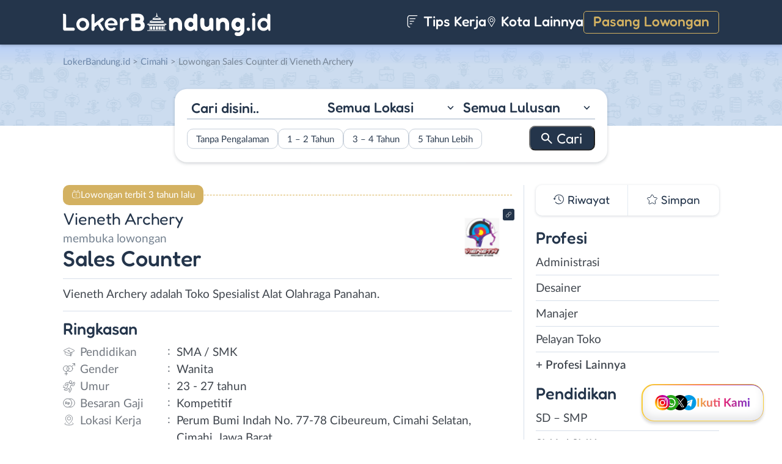

--- FILE ---
content_type: text/html; charset=UTF-8
request_url: https://www.lokerbandung.id/lowongan/sales-counter-di-vieneth-archery/
body_size: 15879
content:
<!DOCTYPE html>
<html lang="en">
<head>
<meta http-equiv="content-type" content="text/html; charset=UTF-8"/>
<meta http-equiv="X-UA-Compatible" content="IE=edge">
<meta name="viewport" content="width=device-width, initial-scale=1.0">
<meta name="theme-color" content="#24354B">
<meta name='robots' content='index, follow, max-image-preview:large, max-snippet:-1, max-video-preview:-1'/>
<style>img:is([sizes="auto" i], [sizes^="auto," i]){contain-intrinsic-size:3000px 1500px}</style>
<title>Lowongan Kerja Sales Counter di Vieneth Archery - LokerBandung.id</title>
<meta name="description" content="Informasi lowongan kerja Sales Counter di Vieneth Archery terbaru untuk wilayah Bandung. Loker Sales Counter di Vieneth Archery membutuhkan lulusan SMA / SMK untuk bekerja secara Full Time."/>
<link rel="canonical" href="https://www.lokerbandung.id/lowongan/sales-counter-di-vieneth-archery/"/>
<meta property="og:locale" content="id_ID"/>
<meta property="og:type" content="article"/>
<meta property="og:title" content="Lowongan Kerja Sales Counter di Vieneth Archery - LokerBandung.id"/>
<meta property="og:description" content="Informasi lowongan kerja Sales Counter di Vieneth Archery terbaru untuk wilayah Bandung. Loker Sales Counter di Vieneth Archery membutuhkan lulusan SMA / SMK untuk bekerja secara Full Time."/>
<meta property="og:url" content="https://www.lokerbandung.id/lowongan/sales-counter-di-vieneth-archery/"/>
<meta property="og:site_name" content="LokerBandung.id"/>
<meta property="article:publisher" content="https://www.facebook.com/lokerbandung.fb"/>
<meta property="article:modified_time" content="2022-09-26T01:52:23+00:00"/>
<meta property="og:image" content="https://www.lokerbandung.id/wp-content/uploads/2022/09/Vieneth-Archery-banner.jpeg"/>
<meta property="og:image:width" content="800"/>
<meta property="og:image:height" content="800"/>
<meta property="og:image:type" content="image/jpeg"/>
<meta name="twitter:card" content="summary_large_image"/>
<meta name="twitter:site" content="@lokerbandungid"/>
<script type="application/ld+json" class="yoast-schema-graph">{"@context":"https://schema.org","@graph":[{"@type":"WebPage","@id":"https://www.lokerbandung.id/lowongan/sales-counter-di-vieneth-archery/","url":"https://www.lokerbandung.id/lowongan/sales-counter-di-vieneth-archery/","name":"Lowongan Kerja Sales Counter di Vieneth Archery - LokerBandung.id","isPartOf":{"@id":"https://www.lokerbandung.id/#website"},"primaryImageOfPage":{"@id":"https://www.lokerbandung.id/lowongan/sales-counter-di-vieneth-archery/#primaryimage"},"image":{"@id":"https://www.lokerbandung.id/lowongan/sales-counter-di-vieneth-archery/#primaryimage"},"thumbnailUrl":"https://www.lokerbandung.id/wp-content/uploads/2022/09/Vieneth-Archery-banner.jpeg","datePublished":"2022-09-21T05:04:16+00:00","dateModified":"2022-09-26T01:52:23+00:00","description":"Informasi lowongan kerja Sales Counter di Vieneth Archery terbaru untuk wilayah Bandung. Loker Sales Counter di Vieneth Archery membutuhkan lulusan SMA / SMK untuk bekerja secara Full Time.","breadcrumb":{"@id":"https://www.lokerbandung.id/lowongan/sales-counter-di-vieneth-archery/#breadcrumb"},"inLanguage":"id-ID","potentialAction":[{"@type":"ReadAction","target":["https://www.lokerbandung.id/lowongan/sales-counter-di-vieneth-archery/"]}]},{"@type":"ImageObject","inLanguage":"id-ID","@id":"https://www.lokerbandung.id/lowongan/sales-counter-di-vieneth-archery/#primaryimage","url":"https://www.lokerbandung.id/wp-content/uploads/2022/09/Vieneth-Archery-banner.jpeg","contentUrl":"https://www.lokerbandung.id/wp-content/uploads/2022/09/Vieneth-Archery-banner.jpeg","width":800,"height":800,"caption":"Vieneth Archery Banner"},{"@type":"BreadcrumbList","@id":"https://www.lokerbandung.id/lowongan/sales-counter-di-vieneth-archery/#breadcrumb","itemListElement":[{"@type":"ListItem","position":1,"name":"Home","item":"https://www.lokerbandung.id/"},{"@type":"ListItem","position":2,"name":"Sales Counter di Vieneth Archery"}]},{"@type":"WebSite","@id":"https://www.lokerbandung.id/#website","url":"https://www.lokerbandung.id/","name":"LokerBandung.id","description":"Loker Bandung ID adalah platform informasi lowongan kerja Bandung terbaru. Lihat informasi pekerjaan terbaru di Bandung Raya untuk SMA/SMK, D3, S1.","publisher":{"@id":"https://www.lokerbandung.id/#organization"},"potentialAction":[{"@type":"SearchAction","target":{"@type":"EntryPoint","urlTemplate":"https://www.lokerbandung.id/?s={search_term_string}"},"query-input":{"@type":"PropertyValueSpecification","valueRequired":true,"valueName":"search_term_string"}}],"inLanguage":"id-ID"},{"@type":"Organization","@id":"https://www.lokerbandung.id/#organization","name":"Loker Bandung ID","url":"https://www.lokerbandung.id/","logo":{"@type":"ImageObject","inLanguage":"id-ID","@id":"https://www.lokerbandung.id/#/schema/logo/image/","url":"https://www.lokerbandung.id/wp-content/uploads/2021/01/loker-bandung.png","contentUrl":"https://www.lokerbandung.id/wp-content/uploads/2021/01/loker-bandung.png","width":512,"height":512,"caption":"Loker Bandung ID"},"image":{"@id":"https://www.lokerbandung.id/#/schema/logo/image/"},"sameAs":["https://www.facebook.com/lokerbandung.fb","https://x.com/lokerbandungid","https://www.instagram.com/lokerbandung.id/","https://www.linkedin.com/company/lokerbandungid"]}]}</script>
<link rel="manifest" href="/wp-json/pwa-for-wp/v2/pwa-manifest-json">
<link rel="apple-touch-icon" sizes="512x512" href="https://www.lokerbandung.id/wp-content/themes/loker-v2/assets/img/app/icon/bandung/LokerBandung.id-512-Icon.png">
<link rel="apple-touch-icon-precomposed" sizes="192x192" href="https://www.lokerbandung.id/wp-content/themes/loker-v2/assets/img/app/icon/bandung/LokerBandung.id-192-Icon.png">
<link rel="alternate" type="application/rss+xml" title="LokerBandung.id &raquo; Feed" href="https://www.lokerbandung.id/feed/"/>
<link rel="alternate" type="application/rss+xml" title="LokerBandung.id &raquo; Umpan Komentar" href="https://www.lokerbandung.id/comments/feed/"/>
<link rel="stylesheet" type="text/css" href="//www.lokerbandung.id/wp-content/cache/wpfc-minified/m1c5ekb2/2o24d.css" media="all"/>
<style id='classic-theme-styles-inline-css'>.wp-block-button__link{color:#fff;background-color:#32373c;border-radius:9999px;box-shadow:none;text-decoration:none;padding:calc(.667em + 2px) calc(1.333em + 2px);font-size:1.125em}.wp-block-file__button{background:#32373c;color:#fff;text-decoration:none}</style>
<style id='global-styles-inline-css'>:root{--wp--preset--aspect-ratio--square:1;--wp--preset--aspect-ratio--4-3:4/3;--wp--preset--aspect-ratio--3-4:3/4;--wp--preset--aspect-ratio--3-2:3/2;--wp--preset--aspect-ratio--2-3:2/3;--wp--preset--aspect-ratio--16-9:16/9;--wp--preset--aspect-ratio--9-16:9/16;--wp--preset--color--black:#000000;--wp--preset--color--cyan-bluish-gray:#abb8c3;--wp--preset--color--white:#ffffff;--wp--preset--color--pale-pink:#f78da7;--wp--preset--color--vivid-red:#cf2e2e;--wp--preset--color--luminous-vivid-orange:#ff6900;--wp--preset--color--luminous-vivid-amber:#fcb900;--wp--preset--color--light-green-cyan:#7bdcb5;--wp--preset--color--vivid-green-cyan:#00d084;--wp--preset--color--pale-cyan-blue:#8ed1fc;--wp--preset--color--vivid-cyan-blue:#0693e3;--wp--preset--color--vivid-purple:#9b51e0;--wp--preset--gradient--vivid-cyan-blue-to-vivid-purple:linear-gradient(135deg,rgba(6,147,227,1) 0%,rgb(155,81,224) 100%);--wp--preset--gradient--light-green-cyan-to-vivid-green-cyan:linear-gradient(135deg,rgb(122,220,180) 0%,rgb(0,208,130) 100%);--wp--preset--gradient--luminous-vivid-amber-to-luminous-vivid-orange:linear-gradient(135deg,rgba(252,185,0,1) 0%,rgba(255,105,0,1) 100%);--wp--preset--gradient--luminous-vivid-orange-to-vivid-red:linear-gradient(135deg,rgba(255,105,0,1) 0%,rgb(207,46,46) 100%);--wp--preset--gradient--very-light-gray-to-cyan-bluish-gray:linear-gradient(135deg,rgb(238,238,238) 0%,rgb(169,184,195) 100%);--wp--preset--gradient--cool-to-warm-spectrum:linear-gradient(135deg,rgb(74,234,220) 0%,rgb(151,120,209) 20%,rgb(207,42,186) 40%,rgb(238,44,130) 60%,rgb(251,105,98) 80%,rgb(254,248,76) 100%);--wp--preset--gradient--blush-light-purple:linear-gradient(135deg,rgb(255,206,236) 0%,rgb(152,150,240) 100%);--wp--preset--gradient--blush-bordeaux:linear-gradient(135deg,rgb(254,205,165) 0%,rgb(254,45,45) 50%,rgb(107,0,62) 100%);--wp--preset--gradient--luminous-dusk:linear-gradient(135deg,rgb(255,203,112) 0%,rgb(199,81,192) 50%,rgb(65,88,208) 100%);--wp--preset--gradient--pale-ocean:linear-gradient(135deg,rgb(255,245,203) 0%,rgb(182,227,212) 50%,rgb(51,167,181) 100%);--wp--preset--gradient--electric-grass:linear-gradient(135deg,rgb(202,248,128) 0%,rgb(113,206,126) 100%);--wp--preset--gradient--midnight:linear-gradient(135deg,rgb(2,3,129) 0%,rgb(40,116,252) 100%);--wp--preset--font-size--small:13px;--wp--preset--font-size--medium:20px;--wp--preset--font-size--large:36px;--wp--preset--font-size--x-large:42px;--wp--preset--spacing--20:0.44rem;--wp--preset--spacing--30:0.67rem;--wp--preset--spacing--40:1rem;--wp--preset--spacing--50:1.5rem;--wp--preset--spacing--60:2.25rem;--wp--preset--spacing--70:3.38rem;--wp--preset--spacing--80:5.06rem;--wp--preset--shadow--natural:6px 6px 9px rgba(0, 0, 0, 0.2);--wp--preset--shadow--deep:12px 12px 50px rgba(0, 0, 0, 0.4);--wp--preset--shadow--sharp:6px 6px 0px rgba(0, 0, 0, 0.2);--wp--preset--shadow--outlined:6px 6px 0px -3px rgba(255, 255, 255, 1), 6px 6px rgba(0, 0, 0, 1);--wp--preset--shadow--crisp:6px 6px 0px rgba(0, 0, 0, 1);}:where(.is-layout-flex){gap:0.5em;}:where(.is-layout-grid){gap:0.5em;}body .is-layout-flex{display:flex;}.is-layout-flex{flex-wrap:wrap;align-items:center;}.is-layout-flex > :is(*, div){margin:0;}body .is-layout-grid{display:grid;}.is-layout-grid > :is(*, div){margin:0;}:where(.wp-block-columns.is-layout-flex){gap:2em;}:where(.wp-block-columns.is-layout-grid){gap:2em;}:where(.wp-block-post-template.is-layout-flex){gap:1.25em;}:where(.wp-block-post-template.is-layout-grid){gap:1.25em;}.has-black-color{color:var(--wp--preset--color--black) !important;}.has-cyan-bluish-gray-color{color:var(--wp--preset--color--cyan-bluish-gray) !important;}.has-white-color{color:var(--wp--preset--color--white) !important;}.has-pale-pink-color{color:var(--wp--preset--color--pale-pink) !important;}.has-vivid-red-color{color:var(--wp--preset--color--vivid-red) !important;}.has-luminous-vivid-orange-color{color:var(--wp--preset--color--luminous-vivid-orange) !important;}.has-luminous-vivid-amber-color{color:var(--wp--preset--color--luminous-vivid-amber) !important;}.has-light-green-cyan-color{color:var(--wp--preset--color--light-green-cyan) !important;}.has-vivid-green-cyan-color{color:var(--wp--preset--color--vivid-green-cyan) !important;}.has-pale-cyan-blue-color{color:var(--wp--preset--color--pale-cyan-blue) !important;}.has-vivid-cyan-blue-color{color:var(--wp--preset--color--vivid-cyan-blue) !important;}.has-vivid-purple-color{color:var(--wp--preset--color--vivid-purple) !important;}.has-black-background-color{background-color:var(--wp--preset--color--black) !important;}.has-cyan-bluish-gray-background-color{background-color:var(--wp--preset--color--cyan-bluish-gray) !important;}.has-white-background-color{background-color:var(--wp--preset--color--white) !important;}.has-pale-pink-background-color{background-color:var(--wp--preset--color--pale-pink) !important;}.has-vivid-red-background-color{background-color:var(--wp--preset--color--vivid-red) !important;}.has-luminous-vivid-orange-background-color{background-color:var(--wp--preset--color--luminous-vivid-orange) !important;}.has-luminous-vivid-amber-background-color{background-color:var(--wp--preset--color--luminous-vivid-amber) !important;}.has-light-green-cyan-background-color{background-color:var(--wp--preset--color--light-green-cyan) !important;}.has-vivid-green-cyan-background-color{background-color:var(--wp--preset--color--vivid-green-cyan) !important;}.has-pale-cyan-blue-background-color{background-color:var(--wp--preset--color--pale-cyan-blue) !important;}.has-vivid-cyan-blue-background-color{background-color:var(--wp--preset--color--vivid-cyan-blue) !important;}.has-vivid-purple-background-color{background-color:var(--wp--preset--color--vivid-purple) !important;}.has-black-border-color{border-color:var(--wp--preset--color--black) !important;}.has-cyan-bluish-gray-border-color{border-color:var(--wp--preset--color--cyan-bluish-gray) !important;}.has-white-border-color{border-color:var(--wp--preset--color--white) !important;}.has-pale-pink-border-color{border-color:var(--wp--preset--color--pale-pink) !important;}.has-vivid-red-border-color{border-color:var(--wp--preset--color--vivid-red) !important;}.has-luminous-vivid-orange-border-color{border-color:var(--wp--preset--color--luminous-vivid-orange) !important;}.has-luminous-vivid-amber-border-color{border-color:var(--wp--preset--color--luminous-vivid-amber) !important;}.has-light-green-cyan-border-color{border-color:var(--wp--preset--color--light-green-cyan) !important;}.has-vivid-green-cyan-border-color{border-color:var(--wp--preset--color--vivid-green-cyan) !important;}.has-pale-cyan-blue-border-color{border-color:var(--wp--preset--color--pale-cyan-blue) !important;}.has-vivid-cyan-blue-border-color{border-color:var(--wp--preset--color--vivid-cyan-blue) !important;}.has-vivid-purple-border-color{border-color:var(--wp--preset--color--vivid-purple) !important;}.has-vivid-cyan-blue-to-vivid-purple-gradient-background{background:var(--wp--preset--gradient--vivid-cyan-blue-to-vivid-purple) !important;}.has-light-green-cyan-to-vivid-green-cyan-gradient-background{background:var(--wp--preset--gradient--light-green-cyan-to-vivid-green-cyan) !important;}.has-luminous-vivid-amber-to-luminous-vivid-orange-gradient-background{background:var(--wp--preset--gradient--luminous-vivid-amber-to-luminous-vivid-orange) !important;}.has-luminous-vivid-orange-to-vivid-red-gradient-background{background:var(--wp--preset--gradient--luminous-vivid-orange-to-vivid-red) !important;}.has-very-light-gray-to-cyan-bluish-gray-gradient-background{background:var(--wp--preset--gradient--very-light-gray-to-cyan-bluish-gray) !important;}.has-cool-to-warm-spectrum-gradient-background{background:var(--wp--preset--gradient--cool-to-warm-spectrum) !important;}.has-blush-light-purple-gradient-background{background:var(--wp--preset--gradient--blush-light-purple) !important;}.has-blush-bordeaux-gradient-background{background:var(--wp--preset--gradient--blush-bordeaux) !important;}.has-luminous-dusk-gradient-background{background:var(--wp--preset--gradient--luminous-dusk) !important;}.has-pale-ocean-gradient-background{background:var(--wp--preset--gradient--pale-ocean) !important;}.has-electric-grass-gradient-background{background:var(--wp--preset--gradient--electric-grass) !important;}.has-midnight-gradient-background{background:var(--wp--preset--gradient--midnight) !important;}.has-small-font-size{font-size:var(--wp--preset--font-size--small) !important;}.has-medium-font-size{font-size:var(--wp--preset--font-size--medium) !important;}.has-large-font-size{font-size:var(--wp--preset--font-size--large) !important;}.has-x-large-font-size{font-size:var(--wp--preset--font-size--x-large) !important;}:where(.wp-block-post-template.is-layout-flex){gap:1.25em;}:where(.wp-block-post-template.is-layout-grid){gap:1.25em;}:where(.wp-block-columns.is-layout-flex){gap:2em;}:where(.wp-block-columns.is-layout-grid){gap:2em;}:root :where(.wp-block-pullquote){font-size:1.5em;line-height:1.6;}</style>
<link rel="stylesheet" type="text/css" href="//www.lokerbandung.id/wp-content/cache/wpfc-minified/lxu2v3g8/2o24d.css" media="all"/>
<link rel="https://api.w.org/" href="https://www.lokerbandung.id/wp-json/"/><link rel="EditURI" type="application/rsd+xml" title="RSD" href="https://www.lokerbandung.id/xmlrpc.php?rsd"/>
<meta name="generator" content="WordPress 6.8.3"/>
<link rel='shortlink' href='https://www.lokerbandung.id/?p=31174'/>
<link rel="alternate" title="oEmbed (JSON)" type="application/json+oembed" href="https://www.lokerbandung.id/wp-json/oembed/1.0/embed?url=https%3A%2F%2Fwww.lokerbandung.id%2Flowongan%2Fsales-counter-di-vieneth-archery%2F"/>
<link rel="alternate" title="oEmbed (XML)" type="text/xml+oembed" href="https://www.lokerbandung.id/wp-json/oembed/1.0/embed?url=https%3A%2F%2Fwww.lokerbandung.id%2Flowongan%2Fsales-counter-di-vieneth-archery%2F&#038;format=xml"/>
<style>.recentcomments a{display:inline !important;padding:0 !important;margin:0 !important;}</style><link rel="icon" href="https://www.lokerbandung.id/wp-content/uploads/2021/01/cropped-loker-bandung-icon-150x150.png" sizes="32x32"/>
<link rel="icon" href="https://www.lokerbandung.id/wp-content/uploads/2021/01/cropped-loker-bandung-icon-300x300.png" sizes="192x192"/>
<meta name="msapplication-TileImage" content="https://www.lokerbandung.id/wp-content/uploads/2021/01/cropped-loker-bandung-icon-300x300.png"/>
<meta name="pwaforwp" content="wordpress-plugin"/>
<meta name="theme-color" content="#24354B">
<meta name="apple-mobile-web-app-title" content="Loker Bandung">
<meta name="application-name" content="Loker Bandung">
<meta name="apple-mobile-web-app-capable" content="yes">
<meta name="apple-mobile-web-app-status-bar-style" content="default">
<meta name="mobile-web-app-capable" content="yes">
<meta name="apple-touch-fullscreen" content="yes">
<link rel="apple-touch-icon" sizes="192x192" href="https://www.lokerbandung.id/wp-content/themes/loker-v2/assets/img/app/icon/bandung/LokerBandung.id-192-Icon.png">
<link rel="apple-touch-icon" sizes="512x512" href="https://www.lokerbandung.id/wp-content/themes/loker-v2/assets/img/app/splash-screen/LokerBandung.id-Splash-Screen-512.png">
</head>
<body class="wp-singular lowongan-template-default single single-lowongan postid-31174 wp-theme-loker-v2">
<header>
<div class="inner">
<div id="logo" class="bandung"> <a href="https://www.lokerbandung.id/" data-wpel-link="internal"> <img src="https://www.lokerbandung.id/wp-content/themes/loker-v2/assets/img/logo/header/loker-bandung.svg" alt="Loker Bandung - Lowongan Kerja Bandung"> </a></div><div id="main-menu">
<div class="menu-main-menu-container"><ul id="menu-main-menu" class="menu"><li id="menu-item-5" class="artikel menu-item menu-item-type-custom menu-item-object-custom menu-item-5"><a href="https://www.lokerbandung.id/artikel/" data-wpel-link="internal"><i></i> Tips Kerja</a></li> <li id="menu-item-12207" class="kota-lain menu-item menu-item-type-custom menu-item-object-custom menu-item-12207"><a href="#"><span class="link"><i></i> Kota Lainnya</span></a></li> <li id="menu-item-7" class="pasang-lowongan menu-item menu-item-type-custom menu-item-object-custom menu-item-7"><a rel="nofollow" href="https://www.lokerbandung.id/pasang/" data-wpel-link="internal">Pasang Lowongan</a></li> </ul></div></div><div class="mobile-menu"> <span></span> <span></span> <span></span> <span></span></div></div></header>
<main>
<div id="hero">
<div class="inner">
<div class="breadcumbs-container">
<div class="breadcrumbs" typeof="BreadcrumbList" vocab="http://schema.org/"> <span property="itemListElement" typeof="ListItem"><a property="item" typeof="WebPage" title="Loker Bandung" href="https://www.lokerbandung.id" class="home" data-wpel-link="internal"><span property="name">LokerBandung.id</span></a><meta property="position" content="1"></span> &gt; <span property="itemListElement" typeof="ListItem"><a property="item" typeof="WebPage" title="Lowongan Kerja di Cimahi" href="https://www.lokerbandung.id/lokasi/cimahi/" class="taxonomy lokasi" data-wpel-link="internal"><span property="name">Cimahi</span></a><meta property="position" content="2"></span> &gt; Lowongan Sales Counter di Vieneth Archery</div></div><div id="search-block"> <form data-sf-form-id='249' data-is-rtl='0' data-maintain-state='' data-results-url='https://www.lokerbandung.id/?sfid=249' data-ajax-form-url='https://www.lokerbandung.id/?sfid=249&amp;sf_action=get_data&amp;sf_data=form' data-display-result-method='archive' data-use-history-api='1' data-template-loaded='0' data-lang-code='id' data-ajax='0' data-init-paged='1' data-auto-update='' action='https://www.lokerbandung.id/?sfid=249' method='post' class='searchandfilter' id='search-filter-form-249' autocomplete='off' data-instance-count='1'><ul><li class="sf-field-search" data-sf-field-name="search" data-sf-field-type="search" data-sf-field-input-type=""> <label> <input placeholder="Cari disini.." name="_sf_search[]" class="sf-input-text" type="text" value="" title=""></label> </li><li class="sf-field-taxonomy-lokasi" data-sf-field-name="_sft_lokasi" data-sf-field-type="taxonomy" data-sf-field-input-type="select"> <label> <select name="_sft_lokasi[]" class="sf-input-select" title=""> <option class="sf-level-0 sf-item-0 sf-option-active" selected="selected" data-sf-count="0" data-sf-depth="0" value="">Semua Lokasi</option> <option class="sf-level-0 sf-item-10" data-sf-count="9702" data-sf-depth="0" value="kota-bandung">Kota Bandung</option> <option class="sf-level-0 sf-item-11" data-sf-count="1301" data-sf-depth="0" value="kabupaten-bandung">Kab. Bandung</option> <option class="sf-level-0 sf-item-12" data-sf-count="768" data-sf-depth="0" value="bandung-barat">Bandung Barat</option> <option class="sf-level-0 sf-item-13" data-sf-count="897" data-sf-depth="0" value="cimahi">Cimahi</option> <option class="sf-level-0 sf-item-14" data-sf-count="447" data-sf-depth="0" value="sumedang">Sumedang</option> <option class="sf-level-0 sf-item-153" data-sf-count="683" data-sf-depth="0" value="luar-bandung-raya">Luar Bandung Raya</option> <option class="sf-level-0 sf-item-4786" data-sf-count="85" data-sf-depth="0" value="bebas-remote-work">Bebas (Remote Work)</option> </select></label> </li><li class="sf-field-taxonomy-pendidikan" data-sf-field-name="_sft_pendidikan" data-sf-field-type="taxonomy" data-sf-field-input-type="select"> <label> <select name="_sft_pendidikan[]" class="sf-input-select" title=""> <option class="sf-level-0 sf-item-0 sf-option-active" selected="selected" data-sf-count="0" data-sf-depth="0" value="">Semua Lulusan</option> <option class="sf-level-0 sf-item-100" data-sf-count="396" data-sf-depth="0" value="sd-smp">SD &#8211; SMP</option> <option class="sf-level-0 sf-item-101" data-sf-count="9260" data-sf-depth="0" value="sma-smk">SMA / SMK</option> <option class="sf-level-0 sf-item-102" data-sf-count="4850" data-sf-depth="0" value="d1-d3">D1 &#8211; D3</option> <option class="sf-level-0 sf-item-103" data-sf-count="5479" data-sf-depth="0" value="s1-d4">S1 / D4</option> <option class="sf-level-0 sf-item-263" data-sf-count="129" data-sf-depth="0" value="s2-profesi">S2 / Profesi</option> <option class="sf-level-0 sf-item-5386" data-sf-count="635" data-sf-depth="0" value="s1">S1</option> </select></label> </li><li class="sf-field-taxonomy-pengalaman-kerja" data-sf-field-name="_sft_pengalaman-kerja" data-sf-field-type="taxonomy" data-sf-field-input-type="checkbox"> <ul data-operator="or"> <li class="sf-level-0 sf-item-5334" data-sf-count="1882" data-sf-depth="0"><input class="sf-input-checkbox" type="checkbox" value="tanpa-pengalaman" name="_sft_pengalaman-kerja[]" id="sf-input-e93e0c8f77023b4dbc0b2fab9f12a0b1"><label class="sf-label-checkbox" for="sf-input-e93e0c8f77023b4dbc0b2fab9f12a0b1">Tanpa Pengalaman</label></li><li class="sf-level-0 sf-item-5335" data-sf-count="2821" data-sf-depth="0"><input class="sf-input-checkbox" type="checkbox" value="1-2-tahun" name="_sft_pengalaman-kerja[]" id="sf-input-3afd87e32fdc7ba340d2968cf15a9b6c"><label class="sf-label-checkbox" for="sf-input-3afd87e32fdc7ba340d2968cf15a9b6c">1 &#8211; 2 Tahun</label></li><li class="sf-level-0 sf-item-5336" data-sf-count="288" data-sf-depth="0"><input class="sf-input-checkbox" type="checkbox" value="3-4-tahun" name="_sft_pengalaman-kerja[]" id="sf-input-40608f8e6ac33fad6250e4554de92af8"><label class="sf-label-checkbox" for="sf-input-40608f8e6ac33fad6250e4554de92af8">3 &#8211; 4 Tahun</label></li><li class="sf-level-0 sf-item-5337" data-sf-count="57" data-sf-depth="0"><input class="sf-input-checkbox" type="checkbox" value="5-tahun-lebih" name="_sft_pengalaman-kerja[]" id="sf-input-de0182d0a6450352bc93e3b6f06aa277"><label class="sf-label-checkbox" for="sf-input-de0182d0a6450352bc93e3b6f06aa277">5 Tahun Lebih</label></li> </ul> </li><li class="sf-field-submit" data-sf-field-name="submit" data-sf-field-type="submit" data-sf-field-input-type=""><input type="submit" name="_sf_submit" value="Cari"></li></ul></form></div></div></div><div id="loker-container">
<div id="loker-single">
<div class="alert yellow"> <span>Lowongan terbit 3 tahun lalu</span></div><div class="img-perusahaan">
<a href="https://www.lokerbandung.id/perusahaan/vieneth-archery" title="Riwayat Lowongan Vieneth Archery" data-wpel-link="internal">
<img width="100" height="87" src="https://www.lokerbandung.id/wp-content/uploads/2022/09/Lowongan-Kerja-di-Vieneth-Archery-100x87.png" class="attachment-thumb100 size-thumb100" alt="Lowongan Kerja Sales Counter di Vieneth Archery" decoding="async"/>                                                    <div class="link-perusahaan"></div></a></div><h1><span class="perusahaan">Vieneth Archery</span><span class="lowongan">membuka lowongan</span>Sales Counter</h1>
<span class="deskripsi-block">
<p>Vieneth Archery adalah Toko Spesialist Alat Olahraga Panahan.</p>
</span>
<h2>Ringkasan</h2>
<ul class="ringkasan-block">
<li class="pendidikan">Pendidikan <span>:</span></li>
<li>SMA / SMK </li>
<li class="gender">Gender <span>:</span></li>
<li>Wanita </li>
<li class="umur">Umur <span>:</span></li>
<li>23 - 27 tahun</li>
<li class="gaji">Besaran Gaji <span>:</span></li>
<li>Kompetitif </li>
<li class="lokasi">Lokasi Kerja <span>:</span></li>
<li>Perum Bumi Indah No. 77-78 Cibeureum, Cimahi Selatan, Cimahi, Jawa Barat </li>
</ul>
<h2>Deskripsi <span class="weight-300">Pekerjaan</span></h2>
<span class="loker-detail">
<ul>
<li>Bertanggung jawab dalam melakukan penjualan produk</li>
<li>Bisa meningkatkan dan memaksimalkan penjualan dengan metode Up-Selling &amp; Suggestive Selling</li>
<li>Bertanggung jawab dalam memberikan informasi produk secara, baik, jelas, dan rinci</li>
<li>Bertanggung jawab terhadap keamanan toko</li>
<li>Menjaga hubungan baik dengan konsumen maupun calon konsumen</li>
</ul>
</span>
<h2>Syarat <span class="weight-300">Pekerjaan</span></h2>
<span class="loker-detail">
<ul>
<li>Diutamakan Wanita</li>
<li>Usia min 23 &#8211; 27 tahun</li>
<li>Lulusan Min. SMA/Sederajat (Memiliki Ijazah Asli)</li>
<li>Pengalaman Min. 2 tahun</li>
<li>Siap ditempatkan di luar kota</li>
<li>Ramah, komunikatif, pro-aktif, dan kreatif</li>
</ul>
<p><strong>Kirim CV &amp; persyaratan lainnya melalui EMAIL</strong></p>
</span>
<h2>Kirim <span class="weight-300">Lamaran</span></h2>
<div class="lowongan-ditutup">Mohon maaf, lowongan sudah ditutup</div><div class="loker-tool">
<div class="tombol">
<div class="lamar">Lamar
<div id="lamar-float"> <ul>   <li class="email"><a href="/cdn-cgi/l/email-protection#bed6ccdafec8d7dbd0dbcad6dfccddd6dbccc790ddd1d381cdcbdcd4dbddca83f2dfd3dfccdfd09eeedbd5dbccd4dfdfd09edad79ee8d7dbd0dbcad69effccddd6dbccc7">Email</a></li>  </ul></div></div><div class="right">
<div class="simplefavorite-button" data-postid="31174" data-siteid="1" data-groupid="1" data-favoritecount="3">Simpan</div><div class="bagikan">Bagikan</div></div></div><div class="other-info">
<div class="timeline">3 tahun lalu</div></div></div><div class="notification jobs-apply"> Perhatikan materi lowongan dengan teliti dan waspada terhadap segala penipuan</div><div class="loker-terkait">
<h2>Lowongan <span class="weight-300">Terkait</span></h2>
<div class="loker-list">
<div class="loker-item hoverable hover-pointer">
<a href="https://www.lokerbandung.id/lowongan/service-bar-marketing-sales-kitchen-di-aroem-resto-ballroom/" target="_blank" title="Lowongan Kerja Service &#038; Bar &#8211; Marketing &#038; Sales &#8211; Kitchen di Aroem Resto &#038; Ballroom - Luar Bandung" data-wpel-link="internal">
<img width="219" height="126" src="https://www.lokerbandung.id/wp-content/uploads/2025/06/Lowongan-Kerja-Di-Aroem-Resto-Ballroom-219x126.png" class="loker-left" alt="Lowongan Kerja Service &#038; Bar &#8211; Marketing &#038; Sales &#8211; Kitchen di Aroem Resto &#038; Ballroom - Luar Bandung" decoding="async" srcset="https://www.lokerbandung.id/wp-content/uploads/2025/06/Lowongan-Kerja-Di-Aroem-Resto-Ballroom-219x126.png 219w, https://www.lokerbandung.id/wp-content/uploads/2025/06/Lowongan-Kerja-Di-Aroem-Resto-Ballroom-300x173.png 300w, https://www.lokerbandung.id/wp-content/uploads/2025/06/Lowongan-Kerja-Di-Aroem-Resto-Ballroom.png 380w" sizes="(max-width: 219px) 100vw, 219px"/>                <div class="loker-right">
<div class="bth">Dibutuhkan</div><h3>Service &amp; Bar - Marketing &amp; Sales - Kitchen                    </h3>
<ul class="row-1">
<li class="perusahaan">Aroem Resto &amp; Ballroom</li>
<li class="gaji"> Kompetitif </li>
</ul>
<ul class="row-2">
<li class="pendidikan">SMA / SMK</li>
<li class="pengalaman-kerja">1 - 2 Tahun</li>
<li class="lokasi">Kota Bandung, Luar Bandung Raya</li>
</ul>
<div class="waktu">hari ini</div></div></a></div><div class="loker-item hoverable hover-pointer">
<a href="https://www.lokerbandung.id/lowongan/head-club-personal-trainer-membership-advisor-security-di-wzone-gym-2/" target="_blank" title="Lowongan Kerja Head Club &#8211; Personal Trainer &#8211; Membership Advisor &#8211; Security di WZone GYM - Bandung" data-wpel-link="internal">
<img width="219" height="126" src="https://www.lokerbandung.id/wp-content/uploads/2025/12/Lowongan-Kerja-di-Wzone-Gym-219x126.png" class="loker-left" alt="Lowongan Kerja Head Club &#8211; Personal Trainer &#8211; Membership Advisor &#8211; Security di WZone GYM - Bandung" decoding="async" srcset="https://www.lokerbandung.id/wp-content/uploads/2025/12/Lowongan-Kerja-di-Wzone-Gym-219x126.png 219w, https://www.lokerbandung.id/wp-content/uploads/2025/12/Lowongan-Kerja-di-Wzone-Gym-300x173.png 300w, https://www.lokerbandung.id/wp-content/uploads/2025/12/Lowongan-Kerja-di-Wzone-Gym.png 380w" sizes="(max-width: 219px) 100vw, 219px"/>                <div class="loker-right">
<div class="bth">Dibutuhkan</div><h3>Head Club - Personal Trainer - Membership Advisor - Security                    </h3>
<ul class="row-1">
<li class="perusahaan">WZone GYM</li>
<li class="gaji"> Kompetitif </li>
</ul>
<ul class="row-2">
<li class="pendidikan">SMA/K - S1/D4</li>
<li class="pengalaman-kerja">0 - 5 Tahun</li>
<li class="lokasi">Kota Bandung</li>
</ul>
<div class="waktu">hari ini</div></div></a></div><div class="loker-item hoverable hover-pointer">
<a href="https://www.lokerbandung.id/lowongan/admin-toko-online-di-pt-sindo-semua-ada/" target="_blank" title="Lowongan Kerja Admin Toko Online di PT. Sindo Semua Ada - Bandung" data-wpel-link="internal">
<img width="219" height="126" src="https://www.lokerbandung.id/wp-content/uploads/2026/01/Lowongan-Kerja-Di-PT.-Sindo-Semua-Ada-219x126.png" class="loker-left" alt="Lowongan Kerja Admin Toko Online di PT. Sindo Semua Ada - Bandung" decoding="async" srcset="https://www.lokerbandung.id/wp-content/uploads/2026/01/Lowongan-Kerja-Di-PT.-Sindo-Semua-Ada-219x126.png 219w, https://www.lokerbandung.id/wp-content/uploads/2026/01/Lowongan-Kerja-Di-PT.-Sindo-Semua-Ada-300x173.png 300w, https://www.lokerbandung.id/wp-content/uploads/2026/01/Lowongan-Kerja-Di-PT.-Sindo-Semua-Ada.png 380w" sizes="(max-width: 219px) 100vw, 219px"/>                <div class="loker-right">
<div class="bth">Dibutuhkan</div><h3>Admin Toko Online                    </h3>
<ul class="row-1">
<li class="perusahaan">PT. Sindo Semua Ada</li>
<li class="gaji"> 2,5 Juta </li>
</ul>
<ul class="row-2">
<li class="pendidikan">SMA/K - S1/D4</li>
<li class="pengalaman-kerja">0 - 2 Tahun</li>
<li class="lokasi">Cimahi</li>
</ul>
<div class="waktu">hari ini</div></div></a></div><div class="loker-item hoverable hover-pointer">
<a href="https://www.lokerbandung.id/lowongan/sales-maintenance-di-candy-dream/" target="_blank" title="Lowongan Kerja Sales Maintenance di Candy Dream - Bandung" data-wpel-link="internal">
<img width="219" height="126" src="https://www.lokerbandung.id/wp-content/uploads/2022/09/Lowongan-Kerja-di-CV.-Candy-Dream-219x126.png" class="loker-left" alt="Lowongan Kerja Sales Maintenance di Candy Dream - Bandung" decoding="async" srcset="https://www.lokerbandung.id/wp-content/uploads/2022/09/Lowongan-Kerja-di-CV.-Candy-Dream-219x126.png 219w, https://www.lokerbandung.id/wp-content/uploads/2022/09/Lowongan-Kerja-di-CV.-Candy-Dream-300x173.png 300w, https://www.lokerbandung.id/wp-content/uploads/2022/09/Lowongan-Kerja-di-CV.-Candy-Dream.png 380w" sizes="(max-width: 219px) 100vw, 219px"/>                <div class="loker-right">
<div class="bth">Dibutuhkan</div><h3>Sales Maintenance                    </h3>
<ul class="row-1">
<li class="perusahaan">Candy Dream </li>
<li class="gaji"> 1,7 - 2 Juta </li>
</ul>
<ul class="row-2">
<li class="pendidikan">SMA / SMK</li>
<li class="pengalaman-kerja">0 - 2 Tahun</li>
<li class="lokasi">Kab. Bandung</li>
</ul>
<div class="waktu">2 hari lalu</div></div></a></div><div class="loker-item hoverable hover-pointer">
<a href="https://www.lokerbandung.id/lowongan/karyawan-toko-event-lebaran-di-time-collection/" target="_blank" title="Lowongan Kerja Karyawan Toko (Event Lebaran) di Time Collection - Bandung" data-wpel-link="internal">
<img width="219" height="126" src="https://www.lokerbandung.id/wp-content/uploads/2022/11/Lowongan-Kerja-di-Time-Collection-219x126.png" class="loker-left" alt="Lowongan Kerja Karyawan Toko (Event Lebaran) di Time Collection - Bandung" decoding="async" srcset="https://www.lokerbandung.id/wp-content/uploads/2022/11/Lowongan-Kerja-di-Time-Collection-219x126.png 219w, https://www.lokerbandung.id/wp-content/uploads/2022/11/Lowongan-Kerja-di-Time-Collection-300x173.png 300w, https://www.lokerbandung.id/wp-content/uploads/2022/11/Lowongan-Kerja-di-Time-Collection.png 380w" sizes="(max-width: 219px) 100vw, 219px"/>                <div class="loker-right">
<div class="bth">Dibutuhkan</div><h3>Karyawan Toko (Event Lebaran)                    </h3>
<ul class="row-1">
<li class="perusahaan">Time Collection</li>
<li class="gaji"> 1,8 - 2,7 Juta </li>
</ul>
<ul class="row-2">
<li class="pendidikan">SMA / SMK</li>
<li class="pengalaman-kerja">0 - 2 Tahun</li>
<li class="lokasi">Kota Bandung</li>
</ul>
<div class="waktu">2 hari lalu</div></div></a></div></div><div class="loker-terkait-btn">
<a href="#" class="main-btn">Lowongan Lainnya</a>
<div class="secondary-btn-container"> <a href="https://www.lokerbandung.id/profesi/pelayan-toko/" class="secondary-btn" title="Lowongan Pelayan Toko di Bandung" data-wpel-link="internal">Pelayan Toko</a> <a href="https://www.lokerbandung.id/profesi/sales/" class="secondary-btn" title="Lowongan Sales di Bandung" data-wpel-link="internal">Sales</a></div></div></div><div class="social-container">
<div class="heading">Temukan kami di</div><div class="social"> <a href="https://play.google.com/store/apps/details?id=id.lokerbandung.lowongan" target="_blank" class="playstore" data-wpel-link="external" rel="nofollow"> <img src="https://www.lokerbandung.id/wp-content/themes/loker-v2/assets/img/social/footer/playstore.svg" alt="Aplikasi LokerBandung.id"> </a> <a href="https://www.instagram.com/lokerbandung.id" target="_blank" class="instagram" data-wpel-link="internal"> <img src="https://www.lokerbandung.id/wp-content/themes/loker-v2/assets/img/social/footer/instagram.svg" alt="Instagram LokerBandung.id"> </a> <a href="https://www.lokerbandung.id/wa-channel" target="_blank" class="wa-channel" data-wpel-link="internal"> <img src="https://www.lokerbandung.id/wp-content/themes/loker-v2/assets/img/social/footer/wa-channel.svg" alt="WhatsApp Channel LokerBandung.id"> </a> <a href="https://web.facebook.com/lokerbandung.fb" target="_blank" class="facebook" data-wpel-link="external" rel="nofollow"> <img src="https://www.lokerbandung.id/wp-content/themes/loker-v2/assets/img/social/footer/facebook.svg" alt="Facebook LokerBandung.id"> </a> <a href="https://x.com/lokerbandungid" target="_blank" class="x-twitter" data-wpel-link="external" rel="nofollow"> <img src="https://www.lokerbandung.id/wp-content/themes/loker-v2/assets/img/social/footer/x-twitter.svg" alt="X - Twitter LokerBandung.id"> </a> <a href="https://www.linkedin.com/company/loker-bandung-id/" target="_blank" class="linkedin" data-wpel-link="external" rel="nofollow"> <img src="https://www.lokerbandung.id/wp-content/themes/loker-v2/assets/img/social/footer/linkedin.svg" alt="Linkedin LokerBandung.id"> </a> <a href="https://www.tiktok.com/@lokerbandungid" target="_blank" class="tiktok" data-wpel-link="external" rel="nofollow"> <img src="https://www.lokerbandung.id/wp-content/themes/loker-v2/assets/img/social/footer/tiktok.svg" alt="Tiktok LokerBandung.id"> </a> <a href="https://t.me/lokerbandungid" target="_blank" class="telegram" data-wpel-link="external" rel="nofollow"> <img src="https://www.lokerbandung.id/wp-content/themes/loker-v2/assets/img/social/footer/telegram.svg" alt="Telegram LokerBandung.id"> </a> <a href="https://www.threads.com/@lokerbandung.id" target="_blank" class="threads" data-wpel-link="internal"> <img src="https://www.lokerbandung.id/wp-content/themes/loker-v2/assets/img/social/footer/threads.svg" alt="Threads LokerBandung.id"> </a></div></div></div><div id="sidebar"><div id="search-widget" class="scroll"></div><div id="lokerHistory-block"> <ul> <li class="riwayat">Riwayat</li> <li class="simpan">Simpan</li> </ul></div><div id="catMenu-block">
<h4 class="active">Profesi</h4>
<div class="menu-list active">
<div class="menu-menu-profesi-container"><ul id="menu-menu-profesi" class="menu"><li id="menu-item-2161" class="menu-item menu-item-type-taxonomy menu-item-object-profesi menu-item-2161"><a href="https://www.lokerbandung.id/profesi/administrasi/" data-wpel-link="internal">Administrasi</a></li> <li id="menu-item-2162" class="menu-item menu-item-type-taxonomy menu-item-object-profesi menu-item-2162"><a href="https://www.lokerbandung.id/profesi/desainer/" data-wpel-link="internal">Desainer</a></li> <li id="menu-item-2163" class="menu-item menu-item-type-taxonomy menu-item-object-profesi menu-item-2163"><a href="https://www.lokerbandung.id/profesi/manajer/" data-wpel-link="internal">Manajer</a></li> <li id="menu-item-2164" class="menu-item menu-item-type-taxonomy menu-item-object-profesi current-lowongan-ancestor current-menu-parent current-lowongan-parent menu-item-2164"><a href="https://www.lokerbandung.id/profesi/pelayan-toko/" data-wpel-link="internal">Pelayan Toko</a></li> <li id="menu-item-19" class="profesi-lain menu-item menu-item-type-custom menu-item-object-custom menu-item-19"><a href="#">+ Profesi Lainnya</a></li> </ul></div></div><h4>Pendidikan</h4>
<div class="menu-list">
<div class="menu-menu-pendidikan-container"><ul id="menu-menu-pendidikan" class="menu"><li id="menu-item-1178" class="menu-item menu-item-type-taxonomy menu-item-object-pendidikan menu-item-1178"><a href="https://www.lokerbandung.id/pendidikan/sd-smp/" title="Loker SD &#8211; SMP Bandung" data-wpel-link="internal">SD &#8211; SMP</a></li> <li id="menu-item-1177" class="menu-item menu-item-type-taxonomy menu-item-object-pendidikan current-lowongan-ancestor current-menu-parent current-lowongan-parent menu-item-1177"><a href="https://www.lokerbandung.id/pendidikan/sma-smk/" title="Loker SMA / SMK Bandung" data-wpel-link="internal">SMA / SMK</a></li> <li id="menu-item-1175" class="menu-item menu-item-type-taxonomy menu-item-object-pendidikan menu-item-1175"><a href="https://www.lokerbandung.id/pendidikan/d1-d3/" title="Loker D1 &#8211; D3 Bandung" data-wpel-link="internal">D1 &#8211; D3</a></li> <li id="menu-item-1176" class="menu-item menu-item-type-taxonomy menu-item-object-pendidikan menu-item-1176"><a href="https://www.lokerbandung.id/pendidikan/s1-d4/" title="Loker S1 / D4 Bandung" data-wpel-link="internal">S1 / D4</a></li> <li id="menu-item-2236" class="menu-item menu-item-type-taxonomy menu-item-object-pendidikan menu-item-2236"><a href="https://www.lokerbandung.id/pendidikan/s2-profesi/" title="Loker S2 / Profesi Bandung" data-wpel-link="internal">S2 / Profesi</a></li> </ul></div></div><h4>Pengalaman</h4>
<div class="menu-list">
<div class="menu-pengalaman-kerja-container"><ul id="menu-pengalaman-kerja" class="menu"><li id="menu-item-49112" class="menu-item menu-item-type-taxonomy menu-item-object-pengalaman-kerja menu-item-49112"><a href="https://www.lokerbandung.id/pengalaman-kerja/tanpa-pengalaman/" data-wpel-link="internal">Tanpa Pengalaman</a></li> <li id="menu-item-49109" class="menu-item menu-item-type-taxonomy menu-item-object-pengalaman-kerja menu-item-49109"><a href="https://www.lokerbandung.id/pengalaman-kerja/1-2-tahun/" data-wpel-link="internal">1 &#8211; 2 Tahun</a></li> <li id="menu-item-49110" class="menu-item menu-item-type-taxonomy menu-item-object-pengalaman-kerja menu-item-49110"><a href="https://www.lokerbandung.id/pengalaman-kerja/3-4-tahun/" data-wpel-link="internal">3 &#8211; 4 Tahun</a></li> <li id="menu-item-49111" class="menu-item menu-item-type-taxonomy menu-item-object-pengalaman-kerja menu-item-49111"><a href="https://www.lokerbandung.id/pengalaman-kerja/5-tahun-lebih/" data-wpel-link="internal">5 Tahun Lebih</a></li> </ul></div></div><h4>Lokasi</h4>
<div class="menu-list">
<div class="menu-menu-lokasi-container"><ul id="menu-menu-lokasi" class="menu"><li id="menu-item-1967" class="menu-item menu-item-type-taxonomy menu-item-object-lokasi menu-item-1967"><a href="https://www.lokerbandung.id/lokasi/kota-bandung/" title="Loker Kota Bandung" data-wpel-link="internal">Kota Bandung</a></li> <li id="menu-item-1966" class="menu-item menu-item-type-taxonomy menu-item-object-lokasi menu-item-1966"><a href="https://www.lokerbandung.id/lokasi/kabupaten-bandung/" title="Loker Kabupaten Bandung" data-wpel-link="internal">Kab. Bandung</a></li> <li id="menu-item-1969" class="menu-item menu-item-type-taxonomy menu-item-object-lokasi menu-item-1969"><a href="https://www.lokerbandung.id/lokasi/bandung-barat/" title="Loker Bandung Barat" data-wpel-link="internal">Bandung Barat</a></li> <li id="menu-item-1968" class="menu-item menu-item-type-taxonomy menu-item-object-lokasi current-lowongan-ancestor current-menu-parent current-lowongan-parent menu-item-1968"><a href="https://www.lokerbandung.id/lokasi/cimahi/" title="Loker Cimahi" data-wpel-link="internal">Cimahi</a></li> <li id="menu-item-1970" class="menu-item menu-item-type-taxonomy menu-item-object-lokasi menu-item-1970"><a href="https://www.lokerbandung.id/lokasi/sumedang/" title="Loker Sumedang" data-wpel-link="internal">Sumedang</a></li> <li id="menu-item-47697" class="lokasi-lain menu-item menu-item-type-custom menu-item-object-custom menu-item-47697"><a href="#">+ Lokasi Lainnya</a></li> </ul></div></div></div></div></div><div id="lapor-overlay">
<div class="box">
<div class="content hide-scrollbar">
<div id="quform-892f36" class="quform quform-2 quform-support-page-caching"><form id="quform-form-892f36" class="quform-form quform-form-2" action="/lowongan/sales-counter-di-vieneth-archery/#quform-892f36" method="post" enctype="multipart/form-data" novalidate="novalidate" data-options="{&quot;id&quot;:2,&quot;uniqueId&quot;:&quot;892f36&quot;,&quot;theme&quot;:&quot;&quot;,&quot;ajax&quot;:true,&quot;logic&quot;:{&quot;logic&quot;:[],&quot;dependents&quot;:[],&quot;elementIds&quot;:[],&quot;dependentElementIds&quot;:[],&quot;animate&quot;:true},&quot;currentPageId&quot;:1,&quot;errorsIcon&quot;:&quot;&quot;,&quot;updateFancybox&quot;:true,&quot;hasPages&quot;:false,&quot;pages&quot;:[1],&quot;pageProgressType&quot;:&quot;numbers&quot;,&quot;tooltipsEnabled&quot;:true,&quot;tooltipClasses&quot;:&quot;qtip-quform-dark qtip-shadow&quot;,&quot;tooltipMy&quot;:&quot;left center&quot;,&quot;tooltipAt&quot;:&quot;right center&quot;,&quot;isRtl&quot;:false,&quot;scrollOffset&quot;:-50,&quot;scrollSpeed&quot;:800}"><button class="quform-default-submit" name="quform_submit" type="submit" value="submit" aria-hidden="true" tabindex="-1"></button><div class="quform-form-inner quform-form-inner-2"><input type="hidden" name="quform_form_id" value="2" /><input type="hidden" name="quform_form_uid" value="892f36" /><input type="hidden" name="quform_count" value="1" /><input type="hidden" name="form_url" value="https://www.lokerbandung.id/lowongan/sales-counter-di-vieneth-archery/" /><input type="hidden" name="referring_url" value="" /><input type="hidden" name="post_id" value="31174" /><input type="hidden" name="post_title" value="Sales Counter di Vieneth Archery" /><input type="hidden" name="quform_current_page_id" value="1" /><input type="hidden" name="quform_loaded" value="1768813032|7e26c37472b4a1445d03e5845e41544e" /><input type="hidden" name="quform_csrf_token" value="KqW29mUoRZkS1sKlwFcHbZMBqPq0Kdi8C6qJ4PMw" /><div class="quform-form-title-description"><h3 class="quform-form-title">Laporan <span class="weight-300">Lowongan</span></h3></div><div class="quform-elements quform-elements-2 quform-cf quform-responsive-elements-phone-landscape"><div class="quform-element quform-element-page quform-page-1 quform-page-2_1 quform-cf quform-group-style-plain quform-first-page quform-last-page quform-current-page"><div class="quform-child-elements"><div class="quform-element quform-element-text quform-element-2_4 quform-cf quform-element-required"><div class="quform-spacer"><div class="quform-label quform-label-2_4"><label class="quform-label-text" for="quform_2_4_892f36">Nama Lengkap<span class="quform-required">*</span></label></div><div class="quform-inner quform-inner-text quform-inner-2_4"><div class="quform-input quform-input-text quform-input-2_4 quform-cf"><input type="text" id="quform_2_4_892f36" name="quform_2_4" class="quform-field quform-field-text quform-field-2_4" /></div></div></div></div><div class="quform-element quform-element-row quform-element-row-2_6 quform-2-columns quform-element-row-size-fixed quform-responsive-columns-phone-landscape"><div class="quform-element quform-element-column quform-element-2_7"><div class="quform-element quform-element-email quform-element-2_5 quform-cf quform-element-required"><div class="quform-spacer"><div class="quform-label quform-label-2_5"><label class="quform-label-text" for="quform_2_5_892f36">Email<span class="quform-required">*</span></label></div><div class="quform-inner quform-inner-email quform-inner-2_5"><div class="quform-input quform-input-email quform-input-2_5 quform-cf"><input type="email" id="quform_2_5_892f36" name="quform_2_5" class="quform-field quform-field-email quform-field-2_5" /></div></div></div></div></div><div class="quform-element quform-element-column quform-element-2_8"><div class="quform-element quform-element-text quform-element-2_9 quform-cf quform-element-required"><div class="quform-spacer"><div class="quform-label quform-label-2_9"><label class="quform-label-text" for="quform_2_9_892f36">No. Telp / WhatsApp<span class="quform-required">*</span></label></div><div class="quform-inner quform-inner-text quform-inner-2_9"><div class="quform-input quform-input-text quform-input-2_9 quform-cf"><input type="text" id="quform_2_9_892f36" name="quform_2_9" class="quform-field quform-field-text quform-field-2_9" /></div></div></div></div></div></div><input type="hidden" name="quform_2_13" class="quform-field quform-field-hidden quform-field-2_13" data-default="Vieneth Archery" value="Vieneth Archery" /><div class="quform-element quform-element-textarea quform-element-2_851706 quform-sr-only quform-cf" style="clip: rect(1px, 1px, 1px, 1px); clip-path: inset(50%); position: absolute !important; height: 1px; width: 1px; overflow: hidden;"><div class="quform-spacer"><div class="quform-label quform-label-2_851706"><label class="quform-label-text" for="quform_2_851706_892f36">Your Website<span class="quform-required">*</span></label></div><div class="quform-inner quform-inner-2_851706"><textarea id="quform_2_851706_892f36" name="quform_2_851706" class="quform-field quform-field-textarea quform-field-2_851706" tabindex="-1" autocomplete="new-password"></textarea></div></div></div><input type="hidden" name="quform_2_14" class="quform-field quform-field-hidden quform-field-2_14" data-default="Sales Counter" value="Sales Counter" /><input type="hidden" name="quform_2_12" class="quform-field quform-field-hidden quform-field-2_12" data-default="https://www.lokerbandung.id/lowongan/sales-counter-di-vieneth-archery/" value="https://www.lokerbandung.id/lowongan/sales-counter-di-vieneth-archery/" /><div class="quform-element quform-element-radio quform-element-2_10 quform-cf quform-element-required"><div class="quform-spacer"><div class="quform-inner quform-inner-radio quform-inner-2_10"><div class="quform-input quform-input-radio quform-input-2_10 quform-cf"><div class="quform-options quform-cf quform-options-block quform-options-simple"><div class="quform-option"><input type="radio" name="quform_2_10" id="quform_2_10_892f36_1" class="quform-field quform-field-radio quform-field-2_10 quform-field-2_10_1" value="Tidak bisa mengirimkan lamaran" /><label for="quform_2_10_892f36_1" class="quform-option-label quform-option-label-2_10_1"><span class="quform-option-text">Tidak bisa mengirimkan lamaran</span></label></div><div class="quform-option"><input type="radio" name="quform_2_10" id="quform_2_10_892f36_2" class="quform-field quform-field-radio quform-field-2_10 quform-field-2_10_2" value="Lowongan berisi penipuan" /><label for="quform_2_10_892f36_2" class="quform-option-label quform-option-label-2_10_2"><span class="quform-option-text">Lowongan berisi penipuan</span></label></div><div class="quform-option"><input type="radio" name="quform_2_10" id="quform_2_10_892f36_3" class="quform-field quform-field-radio quform-field-2_10 quform-field-2_10_3" value="Materi lowongan salah" /><label for="quform_2_10_892f36_3" class="quform-option-label quform-option-label-2_10_3"><span class="quform-option-text">Materi lowongan salah</span></label></div><div class="quform-option"><input type="radio" name="quform_2_10" id="quform_2_10_892f36_4" class="quform-field quform-field-radio quform-field-2_10 quform-field-2_10_4" value="Lainnya" /><label for="quform_2_10_892f36_4" class="quform-option-label quform-option-label-2_10_4"><span class="quform-option-text">Lainnya</span></label></div></div></div></div></div></div><div class="quform-element quform-element-textarea quform-element-2_11 quform-cf quform-element-required"><div class="quform-spacer"><div class="quform-label quform-label-2_11"><label class="quform-label-text" for="quform_2_11_892f36">Detail Laporan<span class="quform-required">*</span></label></div><div class="quform-inner quform-inner-textarea quform-inner-2_11"><div class="quform-input quform-input-textarea quform-input-2_11 quform-cf"><textarea id="quform_2_11_892f36" name="quform_2_11" class="quform-field quform-field-textarea quform-field-2_11"></textarea></div></div></div></div><div class="quform-element quform-element-captcha quform-element-2_15 quform-cf quform-element-required"><div class="quform-spacer"><div class="quform-label quform-label-2_15"><label class="quform-label-text" for="quform_2_15_892f36">Ketik karakter di bawah<span class="quform-required">*</span></label></div><div class="quform-inner quform-inner-captcha quform-inner-2_15"><div class="quform-input quform-input-captcha quform-input-2_15 quform-cf"><input type="text" id="quform_2_15_892f36" name="quform_2_15" class="quform-field quform-field-captcha quform-field-2_15" /></div><div class="quform-captcha quform-cf"><div class="quform-captcha-image quform-captcha-image-2_15"><img class="quform-captcha-image-img" src="[data-uri]" alt="CAPTCHA gambar" data-element-id="15" width="115" height="40"/></div></div></div></div></div><div class="quform-element quform-element-submit quform-element-2_2 quform-cf quform-button-style-theme"><div class="quform-button-submit quform-button-submit-default quform-button-submit-2_2"><button name="quform_submit" type="submit" class="quform-submit" value="submit"><span class="quform-button-text quform-button-submit-text">Kirim</span></button></div><div class="quform-loading quform-loading-position-over-button quform-loading-type-spinner-6"><div class="quform-loading-inner"><div class="quform-loading-spinner"><div class="quform-loading-spinner-inner"></div></div></div></div></div></div></div></div></div></form></div></div><div class="close">x</div></div><div class="background"></div></div><div id="profesi-overlay">
<div class="box">
<input type="text" id="cariProfesi" placeholder="Cari disini..">
<div class="content custom-scrollbar"> <ul id="profesi-list"> <li> <a href="https://www.lokerbandung.id/profesi/administrasi" data-wpel-link="internal">Administrasi </a> </li> <li> <a href="https://www.lokerbandung.id/profesi/ahli-gizi" data-wpel-link="internal">Ahli Gizi </a> </li> <li> <a href="https://www.lokerbandung.id/profesi/ahli-kecantikan" data-wpel-link="internal">Ahli Kecantikan </a> </li> <li> <a href="https://www.lokerbandung.id/profesi/analis-peneliti" data-wpel-link="internal">Analis / Peneliti </a> </li> <li> <a href="https://www.lokerbandung.id/profesi/animator" data-wpel-link="internal">Animator </a> </li> <li> <a href="https://www.lokerbandung.id/profesi/apoteker" data-wpel-link="internal">Apoteker </a> </li> <li> <a href="https://www.lokerbandung.id/profesi/arsitek" data-wpel-link="internal">Arsitek </a> </li> <li> <a href="https://www.lokerbandung.id/profesi/asisten" data-wpel-link="internal">Asisten </a> </li> <li> <a href="https://www.lokerbandung.id/profesi/baker" data-wpel-link="internal">Baker </a> </li> <li> <a href="https://www.lokerbandung.id/profesi/barista" data-wpel-link="internal">Barista </a> </li> <li> <a href="https://www.lokerbandung.id/profesi/bartender" data-wpel-link="internal">Bartender </a> </li> <li> <a href="https://www.lokerbandung.id/profesi/bidan" data-wpel-link="internal">Bidan </a> </li> <li> <a href="https://www.lokerbandung.id/profesi/desainer" data-wpel-link="internal">Desainer </a> </li> <li> <a href="https://www.lokerbandung.id/profesi/distributor" data-wpel-link="internal">Distributor </a> </li> <li> <a href="https://www.lokerbandung.id/profesi/dokter" data-wpel-link="internal">Dokter </a> </li> <li> <a href="https://www.lokerbandung.id/profesi/dokter-hewan" data-wpel-link="internal">Dokter Hewan </a> </li> <li> <a href="https://www.lokerbandung.id/profesi/fasilitator" data-wpel-link="internal">Fasilitator </a> </li> <li> <a href="https://www.lokerbandung.id/profesi/fotografer" data-wpel-link="internal">Fotografer </a> </li> <li> <a href="https://www.lokerbandung.id/profesi/helper" data-wpel-link="internal">Helper </a> </li> <li> <a href="https://www.lokerbandung.id/profesi/it-programmer" data-wpel-link="internal">IT / Programmer </a> </li> <li> <a href="https://www.lokerbandung.id/profesi/karyawan-cuci" data-wpel-link="internal">Karyawan Cuci </a> </li> <li> <a href="https://www.lokerbandung.id/profesi/karyawan-laundry" data-wpel-link="internal">Karyawan Laundry </a> </li> <li> <a href="https://www.lokerbandung.id/profesi/kasir" data-wpel-link="internal">Kasir </a> </li> <li> <a href="https://www.lokerbandung.id/profesi/koki" data-wpel-link="internal">Koki </a> </li> <li> <a href="https://www.lokerbandung.id/profesi/konsultan" data-wpel-link="internal">Konsultan </a> </li> <li> <a href="https://www.lokerbandung.id/profesi/konten-kreator" data-wpel-link="internal">Konten Kreator </a> </li> <li> <a href="https://www.lokerbandung.id/profesi/kurir" data-wpel-link="internal">Kurir </a> </li> <li> <a href="https://www.lokerbandung.id/profesi/leader" data-wpel-link="internal">Leader </a> </li> <li> <a href="https://www.lokerbandung.id/profesi/management-trainee" data-wpel-link="internal">Management Trainee (MT) </a> </li> <li> <a href="https://www.lokerbandung.id/profesi/manajer" data-wpel-link="internal">Manajer </a> </li> <li> <a href="https://www.lokerbandung.id/profesi/marketing" data-wpel-link="internal">Marketing </a> </li> <li> <a href="https://www.lokerbandung.id/profesi/mekanik-montir" data-wpel-link="internal">Mekanik / Montir </a> </li> <li> <a href="https://www.lokerbandung.id/profesi/merchandiser" data-wpel-link="internal">Merchandiser </a> </li> <li> <a href="https://www.lokerbandung.id/profesi/model" data-wpel-link="internal">Model </a> </li> <li> <a href="https://www.lokerbandung.id/profesi/operator-mesin" data-wpel-link="internal">Operator Mesin </a> </li> <li> <a href="https://www.lokerbandung.id/profesi/pelatih" data-wpel-link="internal">Pelatih </a> </li> <li> <a href="https://www.lokerbandung.id/profesi/pelayan-restoran" data-wpel-link="internal">Pelayan Restoran </a> </li> <li> <a href="https://www.lokerbandung.id/profesi/pelayan-toko" data-wpel-link="internal">Pelayan Toko </a> </li> <li> <a href="https://www.lokerbandung.id/profesi/pelayanan-pelanggan" data-wpel-link="internal">Pelayanan Pelanggan </a> </li> <li> <a href="https://www.lokerbandung.id/profesi/pemandu-wisata" data-wpel-link="internal">Pemandu Wisata </a> </li> <li> <a href="https://www.lokerbandung.id/profesi/pembantu-rumah-tangga" data-wpel-link="internal">Pembantu Rumah Tangga </a> </li> <li> <a href="https://www.lokerbandung.id/profesi/pembawa-acara" data-wpel-link="internal">Pembawa Acara </a> </li> <li> <a href="https://www.lokerbandung.id/profesi/penerjemah" data-wpel-link="internal">Penerjemah </a> </li> <li> <a href="https://www.lokerbandung.id/profesi/pengasuh-anak-bayi" data-wpel-link="internal">Pengasuh Anak / Bayi </a> </li> <li> <a href="https://www.lokerbandung.id/profesi/penjahit" data-wpel-link="internal">Penjahit </a> </li> <li> <a href="https://www.lokerbandung.id/profesi/penulis" data-wpel-link="internal">Penulis </a> </li> <li> <a href="https://www.lokerbandung.id/profesi/penyunting-foto-video" data-wpel-link="internal">Penyunting Foto / Video </a> </li> <li> <a href="https://www.lokerbandung.id/profesi/perawat" data-wpel-link="internal">Perawat </a> </li> <li> <a href="https://www.lokerbandung.id/profesi/periklanan" data-wpel-link="internal">Periklanan </a> </li> <li> <a href="https://www.lokerbandung.id/profesi/person-in-charge-pic" data-wpel-link="internal">Person in Charge (PIC) </a> </li> <li> <a href="https://www.lokerbandung.id/profesi/pertanian-perikanan" data-wpel-link="internal">Pertanian / Perikanan </a> </li> <li> <a href="https://www.lokerbandung.id/profesi/petugas-keamanan" data-wpel-link="internal">Petugas Keamanan </a> </li> <li> <a href="https://www.lokerbandung.id/profesi/petugas-kebersihan" data-wpel-link="internal">Petugas Kebersihan </a> </li> <li> <a href="https://www.lokerbandung.id/profesi/pramugari" data-wpel-link="internal">Pramugari </a> </li> <li> <a href="https://www.lokerbandung.id/profesi/psikolog" data-wpel-link="internal">Psikolog </a> </li> <li> <a href="https://www.lokerbandung.id/profesi/pustakawan" data-wpel-link="internal">Pustakawan </a> </li> <li> <a href="https://www.lokerbandung.id/profesi/radiografer" data-wpel-link="internal">Radiografer </a> </li> <li> <a href="https://www.lokerbandung.id/profesi/sales" data-wpel-link="internal">Sales </a> </li> <li> <a href="https://www.lokerbandung.id/profesi/sekertaris" data-wpel-link="internal">Sekertaris </a> </li> <li> <a href="https://www.lokerbandung.id/profesi/seniman" data-wpel-link="internal">Seniman </a> </li> <li> <a href="https://www.lokerbandung.id/profesi/social-media-officer" data-wpel-link="internal">Social Media Officer </a> </li> <li> <a href="https://www.lokerbandung.id/profesi/sopir-pengemudi" data-wpel-link="internal">Sopir / Pengemudi </a> </li> <li> <a href="https://www.lokerbandung.id/profesi/sponsorship-fundraiser" data-wpel-link="internal">Sponsorship / Fundraiser </a> </li> <li> <a href="https://www.lokerbandung.id/profesi/staf-dapur" data-wpel-link="internal">Staf Dapur </a> </li> <li> <a href="https://www.lokerbandung.id/profesi/staf-entri-data" data-wpel-link="internal">Staf Entri Data </a> </li> <li> <a href="https://www.lokerbandung.id/profesi/staf-event" data-wpel-link="internal">Staf Event </a> </li> <li> <a href="https://www.lokerbandung.id/profesi/staf-exim" data-wpel-link="internal">Staf Exim </a> </li> <li> <a href="https://www.lokerbandung.id/profesi/staf-gudang" data-wpel-link="internal">Staf Gudang </a> </li> <li> <a href="https://www.lokerbandung.id/profesi/staf-hotel" data-wpel-link="internal">Staf Hotel </a> </li> <li> <a href="https://www.lokerbandung.id/profesi/staf-hrd" data-wpel-link="internal">Staf HRD </a> </li> <li> <a href="https://www.lokerbandung.id/profesi/staf-hubungan-luar" data-wpel-link="internal">Staf Hubungan Luar </a> </li> <li> <a href="https://www.lokerbandung.id/profesi/staf-hukum" data-wpel-link="internal">Staf Hukum </a> </li> <li> <a href="https://www.lokerbandung.id/profesi/staf-infrastruktur" data-wpel-link="internal">Staf Infrastruktur </a> </li> <li> <a href="https://www.lokerbandung.id/profesi/staf-k3" data-wpel-link="internal">Staf K3 </a> </li> <li> <a href="https://www.lokerbandung.id/profesi/staf-keuangan" data-wpel-link="internal">Staf Keuangan </a> </li> <li> <a href="https://www.lokerbandung.id/profesi/staf-kreasi" data-wpel-link="internal">Staf Kreasi </a> </li> <li> <a href="https://www.lokerbandung.id/profesi/staf-lapangan-site-engineer" data-wpel-link="internal">Staf Lapangan / Site Engineer </a> </li> <li> <a href="https://www.lokerbandung.id/profesi/staf-logistik" data-wpel-link="internal">Staf Logistik </a> </li> <li> <a href="https://www.lokerbandung.id/profesi/staf-operasional" data-wpel-link="internal">Staf Operasional </a> </li> <li> <a href="https://www.lokerbandung.id/profesi/staf-packaging-finishing" data-wpel-link="internal">Staf Packaging / Finishing </a> </li> <li> <a href="https://www.lokerbandung.id/profesi/staf-pembelian" data-wpel-link="internal">Staf Pembelian </a> </li> <li> <a href="https://www.lokerbandung.id/profesi/staf-pengembangan-bisnis" data-wpel-link="internal">Staf Pengembangan Bisnis </a> </li> <li> <a href="https://www.lokerbandung.id/profesi/staf-percetakan" data-wpel-link="internal">Staf Percetakan </a> </li> <li> <a href="https://www.lokerbandung.id/profesi/staf-perencanaan" data-wpel-link="internal">Staf Perencanaan </a> </li> <li> <a href="https://www.lokerbandung.id/profesi/staf-pet-shop" data-wpel-link="internal">Staf Pet Shop </a> </li> <li> <a href="https://www.lokerbandung.id/profesi/staf-produksi" data-wpel-link="internal">Staf Produksi </a> </li> <li> <a href="https://www.lokerbandung.id/profesi/staf-quality-control" data-wpel-link="internal">Staf Quality Control </a> </li> <li> <a href="https://www.lokerbandung.id/profesi/staf-salon" data-wpel-link="internal">Staf Salon </a> </li> <li> <a href="https://www.lokerbandung.id/profesi/staf-ticketing" data-wpel-link="internal">Staf Ticketing </a> </li> <li> <a href="https://www.lokerbandung.id/profesi/staf-umum" data-wpel-link="internal">Staf Umum </a> </li> <li> <a href="https://www.lokerbandung.id/profesi/supervisor" data-wpel-link="internal">Supervisor </a> </li> <li> <a href="https://www.lokerbandung.id/profesi/surveyor" data-wpel-link="internal">Surveyor </a> </li> <li> <a href="https://www.lokerbandung.id/profesi/teknik-sipil" data-wpel-link="internal">Teknik Sipil </a> </li> <li> <a href="https://www.lokerbandung.id/profesi/teknisi-elektronik" data-wpel-link="internal">Teknisi Elektronik </a> </li> <li> <a href="https://www.lokerbandung.id/profesi/teknisi-jaringan" data-wpel-link="internal">Teknisi Jaringan </a> </li> <li> <a href="https://www.lokerbandung.id/profesi/teknisi-las" data-wpel-link="internal">Teknisi Las </a> </li> <li> <a href="https://www.lokerbandung.id/profesi/teknisi-listrik" data-wpel-link="internal">Teknisi Listrik </a> </li> <li> <a href="https://www.lokerbandung.id/profesi/teknisi-mesin" data-wpel-link="internal">Teknisi Mesin </a> </li> <li> <a href="https://www.lokerbandung.id/profesi/tenaga-pengajar" data-wpel-link="internal">Tenaga Pengajar </a> </li> <li> <a href="https://www.lokerbandung.id/profesi/terapis" data-wpel-link="internal">Terapis </a> </li> <li> <a href="https://www.lokerbandung.id/profesi/trainer-motivator" data-wpel-link="internal">Trainer / Motivator </a> </li> <li> <a href="https://www.lokerbandung.id/profesi/tukang-bangunan" data-wpel-link="internal">Tukang Bangunan </a> </li> <li> <a href="https://www.lokerbandung.id/profesi/tukang-kayu" data-wpel-link="internal">Tukang Kayu </a> </li> <li> <a href="https://www.lokerbandung.id/profesi/tukang-kebun-kolam" data-wpel-link="internal">Tukang Kebun / Kolam </a> </li> <li> <a href="https://www.lokerbandung.id/profesi/videografer" data-wpel-link="internal">Videografer </a> </li> <li> <a href="https://www.lokerbandung.id/profesi/volunteer" data-wpel-link="internal">Volunteer </a> </li> </ul></div><div class="close"></div></div><div class="background"></div></div><div id="lokasi-overlay">
<div class="box">
<input type="text" id="cariLokasi" placeholder="Cari disini..">
<div class="content custom-scrollbar"> <ul id="lokasi-list"> <li> <a href="https://www.lokerbandung.id/lokasi/bandung-barat" data-wpel-link="internal">Bandung Barat </a> </li> <li> <a href="https://www.lokerbandung.id/lokasi/bebas-remote-work" data-wpel-link="internal">Bebas (Remote Work) </a> </li> <li> <a href="https://www.lokerbandung.id/lokasi/cimahi" data-wpel-link="internal">Cimahi </a> </li> <li> <a href="https://www.lokerbandung.id/lokasi/kabupaten-bandung" data-wpel-link="internal">Kab. Bandung </a> </li> <li> <a href="https://www.lokerbandung.id/lokasi/kota-bandung" data-wpel-link="internal">Kota Bandung </a> </li> <li> <a href="https://www.lokerbandung.id/lokasi/luar-bandung-raya" data-wpel-link="internal">Luar Bandung Raya </a> </li> <li> <a href="https://www.lokerbandung.id/lokasi/sumedang" data-wpel-link="internal">Sumedang </a> </li> </ul></div><div class="close">x</div></div><div class="background"></div></div><div id="scroll-top"></div><div id="follow-us-fly" class="flipInX">
<div class="inner"> <img src="https://www.lokerbandung.id/wp-content/themes/loker-v2/assets/img/social-media-2.svg" alt="Follow LokerBandung.id"> <span class="gradient-txt-1">Ikuti Kami</span cl></div><div id="follow-us-overlay">
<ul>
<li> <a href="https://www.instagram.com/lokerbandung.id" target="_blank" data-wpel-link="internal"> <div class="icon instagram"></div>Instagram </a> </li>
<li> <a href="https://www.lokerbandung.id/wa-channel" target="_blank" data-wpel-link="internal"> <div class="icon wa-channel"></div>WhatsApp </a> </li>
<li> <a href="https://x.com/lokerbandungid" target="_blank" data-wpel-link="external" rel="nofollow"> <div class="icon twitter"></div>X - Twitter </a> </li>
<li> <a href="https://t.me/lokerbandungid" target="_blank" data-wpel-link="external" rel="nofollow"> <div class="icon telegram"></div>Telegram </a> </li>
<li><a href="https://www.lokerbandung.id/hub" target="_blank" data-wpel-link="internal">Kanal Lainnya..</a></li>
</ul>
<div class="triangle-bg"></div></div></div><div id="footer-m-overlay"> <ul class="main"> <li class="filter" data-slug="filter">Filter</li> <li class="riwayat" data-slug="riwayat">Riwayat</li> <li class="simpan" data-slug="simpan">Simpan</li> </ul></div></main>
<footer>
<div class="inner">
<div class="left">
<a href="https://www.lokerbandung.id" data-wpel-link="internal"><img src="https://www.lokerbandung.id/wp-content/themes/loker-v2/assets/img/logo/footer/lowongan-kerja-bandung.svg" alt="Lowongan Kerja Bandung" class="footer-logo footer-logo-bandung"></a>
<div class="menu-footer-menu-container"><ul id="menu-footer-menu" class="footer-menu"><li id="menu-item-82" class="menu-item menu-item-type-custom menu-item-object-custom menu-item-82"><a rel="nofollow" href="https://www.lokerbandung.id/tentang/" data-wpel-link="internal">About Us</a></li> <li id="menu-item-83" class="menu-item menu-item-type-custom menu-item-object-custom menu-item-83"><a rel="nofollow" href="https://www.lokerbandung.id/kontak/" data-wpel-link="internal">Contact Us</a></li> <li id="menu-item-56129" class="menu-item menu-item-type-post_type menu-item-object-page menu-item-56129"><a href="https://www.lokerbandung.id/kebijakan-privasi/" data-wpel-link="internal">Kebijakan Privasi</a></li> <li id="menu-item-56130" class="menu-item menu-item-type-post_type menu-item-object-page menu-item-56130"><a href="https://www.lokerbandung.id/ketentuan-pemasangan/" data-wpel-link="internal">Ketentuan Pemasangan</a></li> </ul></div></div><div class="network-container"></div><div class="social-container">
<div class="heading">Temukan kami di</div><div class="social"> <a href="https://play.google.com/store/apps/details?id=id.lokerbandung.lowongan" target="_blank" class="playstore" data-wpel-link="external" rel="nofollow"> <img src="https://www.lokerbandung.id/wp-content/themes/loker-v2/assets/img/social/footer/playstore.svg" alt="Aplikasi LokerBandung.id"> </a> <a href="https://www.instagram.com/lokerbandung.id" target="_blank" class="instagram" data-wpel-link="internal"> <img src="https://www.lokerbandung.id/wp-content/themes/loker-v2/assets/img/social/footer/instagram.svg" alt="Instagram LokerBandung.id"> </a> <a href="https://www.lokerbandung.id/wa-channel" target="_blank" class="wa-channel" data-wpel-link="internal"> <img src="https://www.lokerbandung.id/wp-content/themes/loker-v2/assets/img/social/footer/wa-channel.svg" alt="WhatsApp Channel LokerBandung.id"> </a> <a href="https://web.facebook.com/lokerbandung.fb" target="_blank" class="facebook" data-wpel-link="external" rel="nofollow"> <img src="https://www.lokerbandung.id/wp-content/themes/loker-v2/assets/img/social/footer/facebook.svg" alt="Facebook LokerBandung.id"> </a> <a href="https://x.com/lokerbandungid" target="_blank" class="x-twitter" data-wpel-link="external" rel="nofollow"> <img src="https://www.lokerbandung.id/wp-content/themes/loker-v2/assets/img/social/footer/x-twitter.svg" alt="X - Twitter LokerBandung.id"> </a> <a href="https://www.linkedin.com/company/loker-bandung-id/" target="_blank" class="linkedin" data-wpel-link="external" rel="nofollow"> <img src="https://www.lokerbandung.id/wp-content/themes/loker-v2/assets/img/social/footer/linkedin.svg" alt="Linkedin LokerBandung.id"> </a> <a href="https://www.tiktok.com/@lokerbandungid" target="_blank" class="tiktok" data-wpel-link="external" rel="nofollow"> <img src="https://www.lokerbandung.id/wp-content/themes/loker-v2/assets/img/social/footer/tiktok.svg" alt="Tiktok LokerBandung.id"> </a> <a href="https://t.me/lokerbandungid" target="_blank" class="telegram" data-wpel-link="external" rel="nofollow"> <img src="https://www.lokerbandung.id/wp-content/themes/loker-v2/assets/img/social/footer/telegram.svg" alt="Telegram LokerBandung.id"> </a> <a href="https://www.threads.com/@lokerbandung.id" target="_blank" class="threads" data-wpel-link="internal"> <img src="https://www.lokerbandung.id/wp-content/themes/loker-v2/assets/img/social/footer/threads.svg" alt="Threads LokerBandung.id"> </a></div></div><div class="copyright">© 2026 PT Saka Cipta Swakarya (Roocket Media). All Rights Reserved.</div></div></footer>
<script data-cfasync="false" src="/cdn-cgi/scripts/5c5dd728/cloudflare-static/email-decode.min.js"></script><script id="search-filter-plugin-build-js-extra">var SF_LDATA={"ajax_url":"https:\/\/www.lokerbandung.id\/wp-admin\/admin-ajax.php","home_url":"https:\/\/www.lokerbandung.id\/","extensions":[]};</script>
<script id="favorites-js-extra">var favorites_data={"ajaxurl":"https:\/\/www.lokerbandung.id\/wp-admin\/admin-ajax.php","nonce":"6d6b63a138","favorite":"Simpan","favorited":"Hapus","includecount":"","indicate_loading":"","loading_text":"Loading","loading_image":"<span class=\"sf-icon-spinner-wrapper\"><i class=\"sf-icon-spinner\"><\/i><\/span>","loading_image_active":"<span class=\"sf-icon-spinner-wrapper active\"><i class=\"sf-icon-spinner active\"><\/i><\/span>","loading_image_preload":"","cache_enabled":"1","button_options":{"button_type":"custom","custom_colors":false,"box_shadow":false,"include_count":false,"default":{"background_default":false,"border_default":false,"text_default":false,"icon_default":false,"count_default":false},"active":{"background_active":false,"border_active":false,"text_active":false,"icon_active":false,"count_active":false}},"authentication_modal_content":"<p>Please login to add favorites.<\/p><p><a href=\"#\" data-favorites-modal-close>Dismiss this notice<\/a><\/p>","authentication_redirect":"","dev_mode":"","logged_in":"","user_id":"0","authentication_redirect_url":"https:\/\/www.lokerbandung.id\/login\/"};</script>
<script>var _paq=window._paq=window._paq||[];
_paq.push(['trackPageView']);
_paq.push(['enableLinkTracking']);
(function(){
var u="//stats.roocket.com/";
_paq.push(['setTrackerUrl', u+'matomo.php']);
_paq.push(['setSiteId', '4']);
var d=document, g=d.createElement('script'), s=d.getElementsByTagName('script')[0];
g.async=true; g.src=u+'matomo.js'; s.parentNode.insertBefore(g,s);
})();</script>
<script id="quform-js-extra">var quformL10n=[];
quformL10n={"pluginUrl":"https:\/\/www.lokerbandung.id\/wp-content\/plugins\/quform","ajaxUrl":"https:\/\/www.lokerbandung.id\/wp-admin\/admin-ajax.php","ajaxError":"Kesalahan Ajax","errorMessageTitle":"Ada masalah","removeFile":"Hapus","supportPageCaching":true};</script>
<script id="lk_main-js-extra">var lk_data={"site_area":"bandung","site_name":"LokerBandung.id","kode_unik_pembayaran":{"minimal":"300","maksimal":"399"},"home_url":"https:\/\/www.lokerbandung.id","admin_url":"https:\/\/www.lokerbandung.id\/wp-admin\/","theme_url":"https:\/\/www.lokerbandung.id\/wp-content\/themes\/loker-v2","ajax_url":"https:\/\/www.lokerbandung.id\/wp-admin\/admin-ajax.php","loker_api_url":"https:\/\/www.lokerbandung.id\/wp-json\/loker-api\/v1\/"};</script>
<script id="lvData-js-extra">var lvData={"ajaxurl":"https:\/\/www.lokerbandung.id\/wp-admin\/admin-ajax.php","postID":"31174","postType":"lowongan"};</script>
<script id="pwaforwp-js-js-extra">var pwaforwp_js_obj={"ajax_url":"https:\/\/www.lokerbandung.id\/wp-admin\/admin-ajax.php","pwa_ms_prefix":"","pwa_home_url":"https:\/\/www.lokerbandung.id\/","loader_desktop":"0","loader_mobile":"0","loader_admin":"0","user_admin":"","loader_only_pwa":"0","reset_cookies":"0","force_rememberme":"0","swipe_navigation":"0","pwa_manifest_name":"pwa-manifest.json","is_desplay":"1","visibility_excludes":[],"utm_enabled":"0","utm_details":{"utm_source":"pwa-app","utm_medium":"pwa-app","utm_campaign":"pwa-campaign","utm_term":"pwa-term","utm_content":"pwa-content"}};</script>
<script id="pwaforwp-download-js-js-extra">var pwaforwp_download_js_obj={"force_rememberme":"0"};</script>
<script>!function(e,c){e[c]=e[c]+(e[c]&&" ")+"quform-js"}(document.documentElement,"className");</script>
<script src='//www.lokerbandung.id/wp-content/cache/wpfc-minified/fhjbo2l2/2o24e.js'></script>
<script type="speculationrules">{"prefetch":[{"source":"document","where":{"and":[{"href_matches":"\/*"},{"not":{"href_matches":["\/wp-*.php","\/wp-admin\/*","\/wp-content\/uploads\/*","\/wp-content\/*","\/wp-content\/plugins\/*","\/wp-content\/themes\/loker-v2\/*","\/*\\?(.+)"]}},{"not":{"selector_matches":"a[rel~=\"nofollow\"]"}},{"not":{"selector_matches":".no-prefetch, .no-prefetch a"}}]},"eagerness":"conservative"}]}</script>
<script src='//www.lokerbandung.id/wp-content/cache/wpfc-minified/1bvip3a0/2o24d.js'></script>
<script id="jquery-ui-datepicker-js-after">jQuery(function(jQuery){jQuery.datepicker.setDefaults({"closeText":"Tutup","currentText":"Hari ini","monthNames":["Januari","Februari","Maret","April","Mei","Juni","Juli","Agustus","September","Oktober","November","Desember"],"monthNamesShort":["Jan","Feb","Mar","Apr","Mei","Jun","Jul","Agu","Sep","Okt","Nov","Des"],"nextText":"Berikut","prevText":"Sebelumnya","dayNames":["Minggu","Senin","Selasa","Rabu","Kamis","Jumat","Sabtu"],"dayNamesShort":["Ming","Sen","Sel","Rab","Kam","Jum","Sab"],"dayNamesMin":["M","S","S","R","K","J","S"],"dateFormat":"d MM yy","firstDay":1,"isRTL":false});});</script>
<script defer src='//www.lokerbandung.id/wp-content/cache/wpfc-minified/esb472e9/2o24d.js'></script>
<script defer src="https://static.cloudflareinsights.com/beacon.min.js/vcd15cbe7772f49c399c6a5babf22c1241717689176015" integrity="sha512-ZpsOmlRQV6y907TI0dKBHq9Md29nnaEIPlkf84rnaERnq6zvWvPUqr2ft8M1aS28oN72PdrCzSjY4U6VaAw1EQ==" data-cf-beacon='{"version":"2024.11.0","token":"919f3040889e4b46a432b729d16ea287","r":1,"server_timing":{"name":{"cfCacheStatus":true,"cfEdge":true,"cfExtPri":true,"cfL4":true,"cfOrigin":true,"cfSpeedBrain":true},"location_startswith":null}}' crossorigin="anonymous"></script>
</body>
</html><!-- WP Fastest Cache file was created in 0.296 seconds, on 19 January 2026 @ 3:57 pm --><!-- need to refresh to see cached version -->

--- FILE ---
content_type: text/html; charset=UTF-8
request_url: https://www.lokerbandung.id/wp-admin/admin-ajax.php
body_size: -581
content:
[{"name":"cookie_data_lastviewed_widget_3","list":"31174","expire":1800349036,"path":"\/","sameSite":"Lax","secure":"0","advanced_checked":false}]

--- FILE ---
content_type: image/svg+xml
request_url: https://www.lokerbandung.id/wp-content/themes/loker-v2/assets/img/bagikan.svg
body_size: 24
content:
<svg width="17" height="18" fill="none" xmlns="http://www.w3.org/2000/svg"><g clip-path="url(#a)"><mask id="b" style="mask-type:luminance" maskUnits="userSpaceOnUse" x="0" y="0" width="17" height="18"><path d="M0 .5h17v17H0V.5Z" fill="#fff"/></mask><g mask="url(#b)" stroke="#24354B" stroke-width=".996" stroke-miterlimit="10"><path d="M15.473 3.488a2.49 2.49 0 1 1-4.98 0 2.49 2.49 0 0 1 4.98 0ZM7.504 9a2.988 2.988 0 1 1-5.977 0 2.988 2.988 0 0 1 5.977 0ZM15.473 14.512a2.49 2.49 0 1 1-4.981 0 2.49 2.49 0 0 1 4.98 0ZM11.004 5.001l-3.938 2.44M7.066 10.559l3.938 2.44"/></g></g><defs><clipPath id="a"><path fill="#fff" d="M0 0h17v18H0z"/></clipPath></defs></svg>

--- FILE ---
content_type: image/svg+xml
request_url: https://www.lokerbandung.id/wp-content/themes/loker-v2/assets/img/link.svg
body_size: -123
content:
<svg width="9" height="9" fill="none" xmlns="http://www.w3.org/2000/svg"><g clip-path="url(#a)" stroke="#fff" stroke-width=".8" stroke-miterlimit="10" stroke-linecap="round" stroke-linejoin="round"><path d="M4.792 3.472c.15.085.29.192.417.32.765.765.786 1.985-.177 2.948L3.728 8.044c-.963.963-2.183.943-2.949.177s-.786-1.986.177-2.949l.95-.953"/><path d="M4.208 5.528a1.966 1.966 0 0 1-.417-.32c-.766-.765-.787-1.985.177-2.948L5.272.956C6.235-.007 7.455.013 8.221.779c.765.766.786 1.986-.177 2.949l-.95.953"/></g><defs><clipPath id="a"><path fill="#fff" d="M0 0h9v9H0z"/></clipPath></defs></svg>